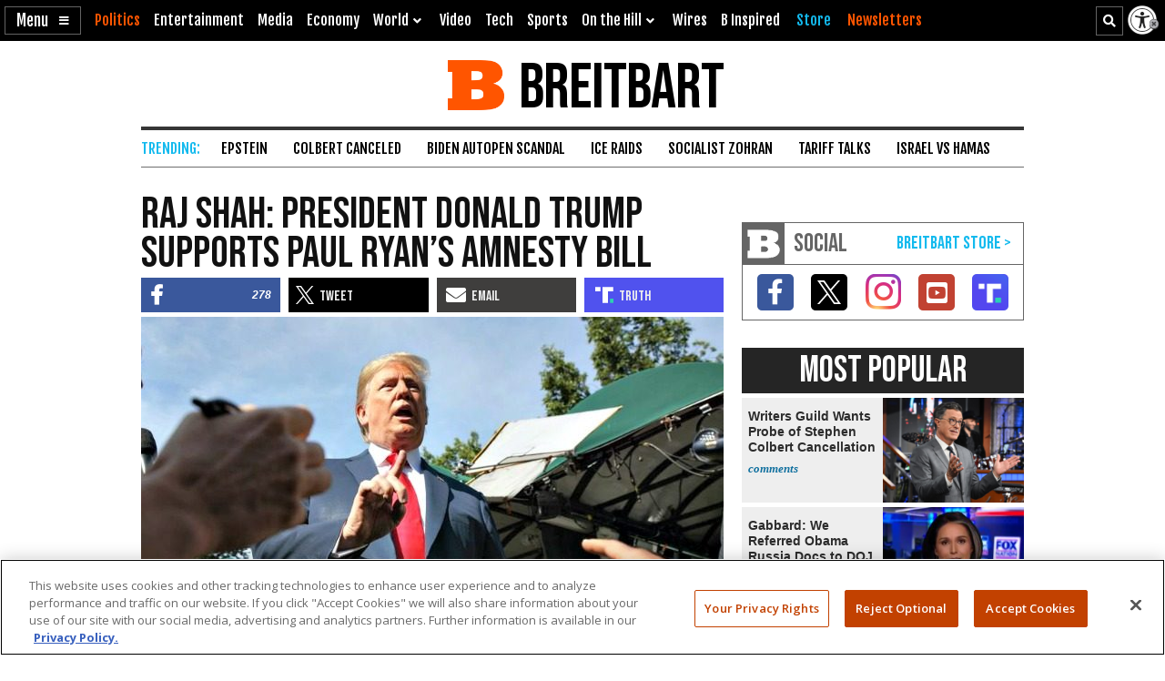

--- FILE ---
content_type: text/html; charset=utf-8
request_url: https://www.google.com/recaptcha/api2/aframe
body_size: 149
content:
<!DOCTYPE HTML><html><head><meta http-equiv="content-type" content="text/html; charset=UTF-8"></head><body><script nonce="JnVXqMGG2iAhioKddUB5sw">/** Anti-fraud and anti-abuse applications only. See google.com/recaptcha */ try{var clients={'sodar':'https://pagead2.googlesyndication.com/pagead/sodar?'};window.addEventListener("message",function(a){try{if(a.source===window.parent){var b=JSON.parse(a.data);var c=clients[b['id']];if(c){var d=document.createElement('img');d.src=c+b['params']+'&rc='+(localStorage.getItem("rc::a")?sessionStorage.getItem("rc::b"):"");window.document.body.appendChild(d);sessionStorage.setItem("rc::e",parseInt(sessionStorage.getItem("rc::e")||0)+1);localStorage.setItem("rc::h",'1768680417091');}}}catch(b){}});window.parent.postMessage("_grecaptcha_ready", "*");}catch(b){}</script></body></html>